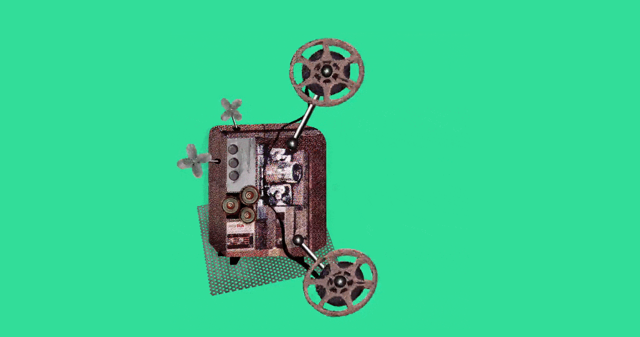

--- FILE ---
content_type: text/html
request_url: http://heresy.co/case_studies.html
body_size: 8693
content:
<!DOCTYPE html>
<!--[if lt IE 7 ]><html class="ie ie6" lang="en"> <![endif]-->
<!--[if IE 7 ]><html class="ie ie7" lang="en"> <![endif]-->
<!--[if IE 8 ]><html class="ie ie8" lang="en"> <![endif]-->
<!--[if (gte IE 9)|!(IE)]><!--><html lang="ru"> <!--<![endif]-->

<head>
	<meta charset="utf-8">
	<title>Heresy — The Virtual Digital Agency Case Studies | Headquartered in Austin, Texas</title>
	<meta name="description" content="">
	<meta http-equiv="X-UA-Compatible" content="IE=edge">
	<meta name="viewport" content="width=device-width, user-scalable=yes">
	<meta name="format-detection" content="telephone=no">
	<meta name="keywords" content="advertising, advertising agency, digital, digial agency, virtual agency, Austin, Digital Doesn't Matter, Josh Sklar, Sklar, branding, marketing, ad agency,  interactive agency, digital marketing, new media, interactive, graphic design, user experience, UX, IA, information architecture, development, site development, apps, social media, viral marketing, mobile marketing, SEO, SEM, SEO/SEM, earned media, paid media, case studies"> 
		<meta name="description" content="Heresy is one of the first virtual brand marketing/advertising agencies with talent and clients located all over the globe. We are a group of award-winning creative and technical talent who worked together for years in key senior positions at some of the largest advertising agencies in the world."/>	 <meta name="google-site-verification" content="PrwQ7LuLoWmJ5ZWGicC0pIywqf41EENTEHoEDQV_P4Q">
	<link rel="shortcut icon" href="img/favicon/favicon.png" type="image/x-icon">

	<!--<link rel="stylesheet" href="css/bootstrap.min.css">-->
	<link rel="stylesheet" href="header.css">
	<link rel="stylesheet" href="css/fonts.css">	
	<!-- Load CSS Compilled without JS -->
	<noscript><link rel="stylesheet" href="css/new_style.css"></noscript>
	<script>
  (function(i,s,o,g,r,a,m){i['GoogleAnalyticsObject']=r;i[r]=i[r]||function(){
  (i[r].q=i[r].q||[]).push(arguments)},i[r].l=1*new Date();a=s.createElement(o),
  m=s.getElementsByTagName(o)[0];a.async=1;a.src=g;m.parentNode.insertBefore(a,m)
  })(window,document,'script','https://www.google-analytics.com/analytics.js','ga');

  ga('create', 'UA-23565637-1', 'auto');
  ga('send', 'pageview');

</script>
</head>

<body>
	<div class="loader2 video_loader_wrap">
		<div class="video_loader">
			<img src="video/projector.gif" alt="Animation of Heresy projector">
		</div>
	</div>
	<div class="page-header-1" id="top">
		<div class="page-header-logo col-sm-12 col-xs-12">
			<a href="index.html"><img src="img/logo4.png" alt="Heresy logo"></a>
		</div>
		<div class="col-sm-12 col-xs-12">
			<div class="socials">
				<div class="socials-items">
					<a href="http://facebook.com/heresy.me" rel="nofollow" class="facebook" target="_blank" title="facebook"></a>
					<a href="http://twitter.com/@chiefheretic" rel="nofollow" class="twitter" target="_blank" title="twitter"></a>
					<a href="#contact" class="envelope" title="contact"></a>
				</div>
			</div>
		</div>
	</div>
	<div class="page-header-2 row">
		<div class="col-sm-12 col-xs-12">
			<a class="back-link" href="index.html#work">&#8592; Back</a>
		</div>
		<div class="col-sm-12 col-xs-12">
			<div class="page-header-2-text">CASE STUDIES</div>
		</div>
	</div>
	<div class="page-content row-eq-height">
		<div class="page-content-lt col-sm-12">
			<div class="page-lt-image">
				<a href="#1"><img src="img/portfolio_WPP.jpg" class="item-img-1 active" alt="Screenshot of WPP's Digital Acceleration Training platform" border="0"></a>
				<a href="#2"><img src="img/portfolio_DDM.jpg" class="item-img-2" alt="Screenshot of Digital Doesn't Matter iPad app" border="0"></a>
				<a href="#3"><img src="img/portfolio_REX.jpg" class="item-img-3" alt="Screenshot of The Research Exchange main page" border="0"></a>
				<a href="#4"><img src="img/portfolio_Equealth.jpg" class="item-img-4" alt="Equealth logo" border="0"></a>
				<a href="#5"><img src="img/portfolio_EasyRaise.jpg" class="item-img-5" alt="EasyRaise photo" border="0"></a>
				<a href="#6"><img src="img/portfolio_Venturem.jpg" class="item-img-6" alt="Venturem logo" border="0"></a>
				<a href="#7"><img src="img/portfolio_CGV.jpg" class="item-img-7" alt="Storyboard of a customer journey with Coca-Cola and CGV Cinemas" border="0"></a>
				<a href="#8"><img src="img/portfolio_Backwoods.jpg" class="item-img-8" alt="A page from Backwoods' style guide" border="0"></a>
				<a href="#9"><img src="img/portfolio_Chabad_Venice.jpg" class="item-img-9" alt="Main page of the Jewish Venice web site for Chabad Venice" border="0"></a>
				<a href="#10"><img src="img/portfolio_VMware.jpg" class="item-img-10" alt="Screenshot of VMware virtualization education site" border="0"></a>
			</div>
			<div class="page-lt-panel">
				<div class="page-lt-panel-left col-sm-6 col-xs-12">
					<a class="item-link-1 active" href="#" data-id="1">WPP&#146;s DAT</a>
					<a class="item-link-2" href="#" data-id="2">Digital Doesn&#146;t Matter</a>
					<a class="item-link-3" href="#" data-id="3">The Research Exchange</a>
					<a class="item-link-4" href="#" data-id="4">Equealth</a>
					<a class="item-link-5" href="#" data-id="5">EasyRaise</a>
					<a class="item-link-6" href="#" data-id="6">Venturem</a>
					<a class="item-link-7" href="#" data-id="7">CGV Cinemas</a>
					<a class="item-link-8" href="#" data-id="8">Backwoods</a>
					<a class="item-link-9" href="#" data-id="9">Chabad Venice</a>
					<a class="item-link-10" href="#" data-id="10">VMware</a>
				</div>
				<div class="portfolio-items_page col-sm-18 col-xs-12">

					<div class="portfolio-item_page portfolio-item_page-1" data-id="1">
						<a href="#">
							<img src="img/portfolio_WPP.jpg" alt="WPP's Digital Acceleration Training">
						</a>
					</div>

					<div class="portfolio-item_page portfolio-item_page-2" data-id="2">
						<a href="#">
							<img src="img/portfolio_DDM.jpg" alt="Digital Doesn't Matter iPad App">
						</a>
					</div>

					<div class="portfolio-item_page portfolio-item_page-3" data-id="3">
						<a href="#">
							<img src="img/portfolio_REX.jpg" alt="The Research Exchange">
						</a>
					</div>

					<div class="portfolio-item_page portfolio-item_page-4" data-id="4">
						<a href="#">
							<img src="img/portfolio_Equealth.jpg" alt="Equealth">
						</a>
					</div>

					<div class="portfolio-item_page portfolio-item_page-5" data-id="5">
						<a href="#">
							<img src="img/portfolio_EasyRaise.jpg" alt="EasyRaise">
						</a>
					</div>

					<div class="portfolio-item_page portfolio-item_page-6" data-id="6">
						<a href="#">
							<img src="img/portfolio_Venturem.jpg" alt="Venturem">
						</a>
					</div>

					<div class="portfolio-item_page portfolio-item_page-7" data-id="7">
						<a href="#">
							<img src="img/portfolio_CGV.jpg" alt="CGV Cinemas">
						</a>
					</div>

					<div class="portfolio-item_page portfolio-item_page-8" data-id="8">
						<a href="#">
							<img src="img/portfolio_Backwoods.jpg" alt="Backwoods">
						</a>
					</div>

					<div class="portfolio-item_page portfolio-item_page-9" data-id="9">
						<a href="#">
							<img src="img/portfolio_Chabad_Venice.jpg" alt="Chabad Venice">
						</a>
					</div>

					<div class="portfolio-item_page portfolio-item_page-10" data-id="10">
						<a href="#">
							<img src="img/portfolio_VMware.jpg" alt="VMware">
						</a>
					</div>

					<div class="portfolio-more-page">
						<div>view more</div>
					</div>
				</div>
			</div>
		</div>
		<div class="col-sm-12">
			<div class="page-desc">
				<div class="item-1 active" id="1">
					<h2>WPP&#146;s Digital Acceleration Training (DAT)</h2>
					<p>WPP needed a way to extend its live Digital Acceleration Training program by VML to the Internet to allow its ~200,000 employees &mdash; especially executives &mdash; the opportunity to learn about the ever increasingly important universe of digital and emerging media trends.</p>
					<p>Ultimately, the task centered on designing an eLearning platform and creating the curricula, lessons, and testing methods. Flash was chosen as the environment because of how it handled interactive animation and video at the time. A modular system was created that could flow together or be taken on one at a time &mdash; modules covered topics such as SEO, SEM, mobile, gaming, digital strategy, and so on. Test takers could pause the lesson whenever they wanted and come back where they left off, but once they took the tests that would appear after each part of the lesson, they could not retake them.</p>
					<p><center><img src="img/WPP1.jpg" alt="SEO Game Test"></center></p>
					<p>The lessons were presented via on‐screen animation that accompanied a voiceover, which served as the old world educator giving long‐winded and fairly boring accounts of what everything means. The voiceover would be repeatedly interrupted by an animated foil in the form of the twenty‐something millennial target audience, most desired by marketers.</p>
					<p><center><img src="img/WPP2.jpg" alt="Search Game Test"></center></p>
					<p>The foil would pull out a mobile device, laptop, tablet, MP3 player and so on to visually demonstrate what the concept meant using a metaphor presented through new media technology. The tests were all game oriented and entertaining to ensure the participants would be engaged and understand the material they just were taught.</p>
					<p><a  class="top-link" href="#top">&#8593; Top</a></p>
				</div>
				<div class="item-2" id="2">
					<h2>Digital Doesn&#146;t Matter</h2>
					<p>Sadly, more and more people seem to be eschewing reading anything that&#146;s not posted on a social media platform &mdash; and we don&#146;t just mean the current US President. So we thought it was time to reinvent &#147;the book.&#148; It is the 21st century, after all, and although we do love curling up with a physical tome, we recognized the limitations of the printed page and thought a tablet app might do wonders for the experience. Although we came across some beautiful app interpretations of magazines, everything related to books were nothing more than glorified PDF readers or, at best, Kindle knockoffs.</p>
					<p><center><img src="img/DDM3.jpg" alt="Book chapter with embedded image and video"></center></p>
					<p>We wanted to make reading as pleasurable, flexible, customizable, interactive, and generally useful as possible and we decided to start with our own book,<a class="top-link" href="https://www.amazon.com/Digital-Doesnt-Matter-advertising-heresies/dp/0692226850" target="_blank">&#147;Digital Doesn&#146;t Matter (and other advertising heresies).&#148;</a>In it, we interviewed over 130 advertising experts from around the world based on their particular respective disciplines, which allows readers to filter out the roles they&#146; not particularly interested in and only see what is relevant to them. They can also rearrange the chapters in any order that suits, go to an area that has the most interesting quotes from the interviews and another that has detailed profiles and contact info for everyone we spoke to (along with their interview quotes), which is also accessible by touching their names throughout the book.</p>
					<p><center><img src="img/DDM2.jpg" alt="App help screen"></center></p>
					<p>Within the chapters, we have numerous options: embedded photos that spin around and deliver detailed information when touched,  sidebar info related to sections sliding out to receive comments, interactive footnotes, and playable / expandable videos, all to supplement the main content. Readers can even annotate any bit of the text for themselves and anyone else reading the book on their own iPads while having threaded comment discussions at the end of each chapter. Pressing and holding on a word brings up a definition or allows a reader to see all references in the book to that word or name and quickly jump to it. One can &#147;favorite&#148; pages and use these bookmarks to access them later at a touch and even &#147;thumb&#148; through the entirety of the book, seeing the chapter and section titles as they do along with a heat map that appears as they close in on a page they have favorited. If they just want a pure reading experience, all of the visible features can be toggled off and disappear with a simple touch of the header.</p>
					<p><center><img src="img/DDM1.jpg" alt="Book chapter showing features after touching and holding on a word or phrase"></center></p>
					<p>If someone is interested in reading a full interview because they like a passage or would like to see the full source material, they can &#147;dive&#148; down under the book and open it up, then come back to where they left off. Best of all, we are able to update the content and push it out to anyone that has already installed the app so it will never be out of date. All of this and more packaged up in a friendly, beautiful, and intuitive user experience that should make sitting in front of a fire with an iPad even more satisfying than the books of yore.
					<p><a  class="top-link" href="#top">&#8593; Top</a></p>
				</div>
				<div class="item-3" id="3">
					<h2>The Research Exchange (REX)</h2>
					<p>Investors in startups have a couple of problems: 1) They have no idea if some other group is already working to solve the same problem (and maybe doing it better) and 2) they don&#146;t usually have much insight into the personalities of the team in which they are putting their money. The Research Exchange (aka REX) solves those key problems by bringing together all of the disparate data from R&D groups at universities and major corporations into a standardized format and providing a social network environment where the potential investors can observe the individual members of the teams and how they get along.</p>
					<p><center><img src="img/REX1.jpg" alt="REX visual search page"></center></p>
					<p>Heresy was involved with REX from the time this idea was merely sketched out into some diagrams. We designed the look and feel, streamlined the logo, envisioned the platform, the user experience, and built it out into a scalable system, bringing to life the visual search that allow investors to use a number of tools to find intriguing technologies that they may wish to help bring to life with funding. The search not only shows them how many active projects are underway, but uses color coded bubbles to alert them to related areas that they may not have even knew existed.</p>
					<p><center><img src="img/REX2.jpg" alt="REX user profile page"></center></p>
					<p> In addition to the sophisticated search mechanism, the unified format for all of the researcher data that for the first time makes it simple for investors to compare projects, and the robust social network environment similar to a system like Facebook that we built from scratch, Heresy created illustrations and  crafted a video commercial using rotoscope to convey the company&#146;s brand personality and benefits to potential users of the system.</p>
					<p><center><a href="https://www.youtube.com/watch?v=rIx5KYEYGS8" target="_blank" border="0"><img src="img/REX4.jpg" alt="REX animated rotoscope marketing video"></a></center></p>
					<p><center><img src="img/REX3.jpg" alt="REX custom illustration of collaborative microscope"></center></p>
					<p><a  class="top-link" href="#top">&#8593; Top</a></p>
				</div>
				<div class="item-4" id="4">
					<h2>Equealth</h2>
					<p>As most of us are well aware, doctors get into the business of medicine to help people (and so their mothers can boast to their friends), which is fortunate since most with private practices are barely able to break even and with many operating in the red, so to speak. This is largely due to the way insurance companies now pay out claims, the overwhelming overhead that is required along with the skyrocketing cost of getting a medical degree and continuing education requirements. Equealth&#146;s mission is to help medical practices become more profitable while best serving what is most important to physicians: their patients. In fact, we came up with the name and corporate identity to communicate that Equealth equips patients with better health and doctors with more wealth.</p>
					<p><center><img src="img/Equealth1.jpg" alt="Equealth web site landing page"></center></p>
					<p></p>
					<p><center><img src="img/Equealth2.jpg" alt="Equealth Keynote screen"></center></p>
					<p></p>
					<p><center><img src="img/Equealth3.jpg" alt="Equealth Postcard"></center></p>
					<p><a  class="top-link" href="#top">&#8593; Top</a></p>
				</div>
				<div class="item-5" id="5">
					<h2>EasyRaise</h2>
					<p>There are a lot of crowdfunding sites out there and most of them are fairly similar in their offerings. EasyRaise, however, was created to fill a void for nonprofits that found the options difficult for their generally small, non-technical staffs to manage; do not provide reporting that is useful for their management and supporters; and rely upon hitting up their own social networks over and over in order to gain any traction toward their goals.</p>
					<p><center><img src="img/EasyRaise1.jpg" alt="Browsing campaigns on the EasyRaise platform"></center></p>
					<p>EasyRaise helps the charities with all of that by living up to the name Heresy gave it by being exceptionally simple to set up, providing hand holding support for those that don&#146;t have the inclination to give it a shot on their own, providing detailed reporting on every facet of the people donating and what has enticed them to support the cause, giving 100% of the funds to the charity (if someone gives $50, the campaign receives $50), and providing a feature called &#147;The Hero&#146;s Challenge&#148; that activates a participant&#146;s own social network to amplify the call to arms. The reporting system logs the people who have taken it and how much they have raised so the administrator can reach out to them for help with future campaigns.</p>
					<p><center><img src="img/EasyRaise4.jpg" alt="Equealth campaign page example"></center></p>
					<p>A charity that is too small to afford or maintain their own web site can even create an EasyRaise landing page with their own branding that allows them to state their mission and collect funds perennially without a timeframe or goal amount (and has The Hero&#146;s Challenge available, too), and to create as many campaigns as they wish, with those that have expired archived for historical reference. Heresy created the brand platform, the name, the strategy, the design, the site, the marketing material, the pitch decks for each charity, and supported the launch events and PR activities that resulted in hundreds of TV and print news outlets picking up the story.</p>
					<p><center><img src="img/EasyRaise5.jpg" alt="Equealth campaign dashboard"></center></p>
					<p><a  class="top-link" href="#top">&#8593; Top</a></p>
				</div>
				<div class="item-6" id="6">
					<h2>Venturem</h2>
					<p></p>
					<p><center><img src="img/Venturem1.jpg" alt="Venturem brand wheel"></center></p>
					<p></p>
					<p><center><img src="img/Venturem2.jpg" alt="Venturem brand traits"></center></p>
					<p></p>
					<p><center><img src="img/Venturem3.jpg" alt="Venturem tag line"></center></p>
					<p><a  class="top-link" href="#top">&#8593; Top</a></p>
				</div>
				<div class="item-7" id="7">
					<h2>CGV Cinemas</h2>
					<p></p>
					<p><center><img src="img/CGV1.jpg" width="50%" alt="Firetag mobile landing page"></center></p>
					<p></p>
					<p><center><img src="img/CGV2.jpg" width="50%" alt="Firetag activity page"></center></p>
					<p></p>
					<p><center><img src="img/CGV3.jpg" width="50%" alt="Firetag buy movie ticket and watch trailer page"></center></p>
					<p><a  class="top-link" href="#top">&#8593; Top</a></p>
				</div>
				<div class="item-8" id="8">
					<h2>Backwoods</h2>
					<p></p>
					<p><center><img src="img/Backwoods1.jpg" alt="Backwoods event posters"></center></p>
					<p></p>
					<p><center><img src="img/Backwoods2.jpg" alt="Backwoods catalog covers"></center></p>
					<p></p>
					<p><center><img src="img/Backwoods3.jpg" alt="Backwoods retail shop and logo"></center></p>
					<p><a  class="top-link" href="#top">&#8593; Top</a></p>
				</div>
				<div class="item-9" id="9">
					<h2>Chabad Venice</h2>
					<p></p>
					<p><center><img src="img/Chabad1.jpg" alt="Chabad Venice history page on site"></center></p>
					<p></p>
					<p><center><img src="img/Chabad2.jpg" alt="Chabad Bahamas main page with about us visible"></center></p>
					<p></p>
					<p><a  class="top-link" href="#top">&#8593; Top</a></p>
				</div>
				<div class="item-10" id="10">
					<h2>VMware</h2>
					<p>VMware was looking for a simple solution to a complex problem from us in our then agency, WPP&#146;s BLUE. It was introducing its brand to the multi‐cultural Asia Pacific market and needed to somehow explain the complex subject of virtualization, its primary offering, to IT managers and business decision makers. Those audiences knew very little about the technology, let alone the tremendous competitive advantages VMware has over its competitors. Oh yeah, and it all had to make sense in multiple languages.</p>
					<p><center><img src="img/VMware1.jpg" alt="VMware site main page"></center></p>
					<p>Sleeves were rolled up and a series of animations were written that educated the audiences in an illustrative manner as to exactly what virtualization is and what it enables in terms of bottom line business needs. They were then translated into local languages (e.g., Japanese, Korean, Chinese, English) and concepts. And finally, supported with interactive banner advertising that would lead prospects to a microsite where they may view the lessons to understand the benefits of virtualization, learn about the company and its capabilities, and find out more about custom solutions.</p>
					<p><center><img src="img/VMware2.jpg" alt="VMware disaster recovery animation"></center></p>
					<p>Through help from the site, business and IT professionals who once only had a vague awareness of the benefits of virtualization, became educated to how virtualization could help with many of their critical areas and how specifically VMware solutions could help their business.</p>
					<p><center><img src="img/VMware3.jpg" alt="VMware interactive banner ad"></center></p>
					<p><a  class="top-link" href="#top">&#8593; Top</a></p>
				</div>
			</div>
		</div>
	</div>

	<footer id="contact">
		<div class="row">
			<div class="footer-logo col-sm-3 col-sm-offset-1">
				<a href="/heresy"><img src="img/logo2.png" alt="Heresy logo"></a>
			</div>
			<div class="col-sm-13">
				<form method="post">
					<div class="col-sm-12">
						<div class="form-itm">
							<label for="name">name:</label><input id="name" required type="text" placeholder="name" name="Name">
						</div>
						<div class="form-itm">
							<label for="email">email:</label><input id="email" required type="email" placeholder="email" name="Email">
						</div>
						<div class="form-itm">
							<label for="phone">phone:</label><input id="phone" type="tel" placeholder="phone" name="Phone">
						</div>
						<div class="form-itm">
							<label for="subject">subject:</label><input id="subject" required type="text" placeholder="subject" name="Subject">
						</div>
					</div>
					<div class="form-subject col-sm-12">
						<label for="message">message:</label><textarea id="message" rows="9" required placeholder="message" name="Message"></textarea>
						<button class="form-button"></button>
					</div>
				</form>
			</div>
			<div class="contacts col-sm-6">
				<div class="phone-number-footer">+1 512.415.1698</div>
				<div class="email-addres"><a href="mailto:contact@heresy.co">contact@heresy.co</a></div>
				<div class="copyring">© 2025 Heresy, LLC</div>
			</div>
		</div>
	</footer>

	<div class="hidden"></div>

	<!--[if lt IE 9]>
	<script src="libs/html5shiv/es5-shim.min.js"></script>
	<script src="libs/html5shiv/html5shiv.min.js"></script>
	<script src="libs/html5shiv/html5shiv-printshiv.min.js"></script>
	<script src="libs/respond/respond.min.js"></script>
	<![endif]-->

	<!-- Load CSS (remove/comment after release) -->
	<script>
	//Load Libs CSS
	var ms=document.createElement("link");ms.rel="stylesheet";
	ms.href="libs/bootstrap/css/bootstrap.min.css";document.getElementsByTagName("head")[0].appendChild(ms);

	var ms=document.createElement("link");ms.rel="stylesheet";
	ms.href="css/vegas.min.css";document.getElementsByTagName("head")[0].appendChild(ms);
	
	var ms=document.createElement("link");ms.rel="stylesheet";
	ms.href="css/new_style.css";document.getElementsByTagName("head")[0].appendChild(ms);
	
	//var ms=document.createElement("link");ms.rel="stylesheet";
	//ms.href="css/compiled.min.css";document.getElementsByTagName("head")[0].appendChild(ms);
</script>

<script type="text/javascript">
  setTimeout(function() {
    $(".video_loader").fadeOut();
    $(".loader2").delay(10).fadeOut("slow");
  }, 2000);
</script>


<!-- Load Scripts -->
<script>var scr = {"scripts":[
	{"src" : "libs/jquery/jquery-1.11.2.min.js", "async" : false},
	{"src" : "libs/waypoints/waypoints.min.js", "async" : false},
	{"src" : "libs/animate/animate-css.js", "async" : false},
	{"src" : "js/vegas.min.js", "async" : false},
	{"src" : "js/jquery.mousewheel-3.0.6.pack.js", "async" : false},
	{"src" : "libs/bootstrap/js/bootstrap.min.js", "async" : false},
	{"src" : "libs/plugins-scroll/plugins-scroll.js", "async" : false},
	{"src" : "js/common.js", "async" : false}
	]};!function(t,n,r){"use strict";var c=function(t){if("[object Array]"!==Object.prototype.toString.call(t))return!1;for(var r=0;r<t.length;r++){var c=n.createElement("script"),e=t[r];c.src=e.src,c.async=e.async,n.body.appendChild(c)}return!0};t.addEventListener?t.addEventListener("load",function(){c(r.scripts);},!1):t.attachEvent?t.attachEvent("onload",function(){c(r.scripts)}):t.onload=function(){c(r.scripts)}}(window,document,scr);
</script>

</body>
</html>

--- FILE ---
content_type: text/css
request_url: http://heresy.co/header.css
body_size: 1622
content:
.loader {
	background: none repeat scroll 0 0 #fff;
	bottom: 0;
	height: 100%;
	left: 0;
	position: fixed;
	right: 0;
	top: 0;
	width: 100%;
	z-index: 9999
}

.loader2 {
	background: none repeat scroll 0 0 #fff;
	bottom: 0;
	height: 100%;
	left: 0;
	position: fixed;
	right: 0;
	top: 0;
	width: 100%;
	z-index: 9999
}

.loader .loader_inner {
	/*background-image: url(img/logo.png);*/
	background-repeat: no-repeat;
	background-position: center center;
	background-color: #fff;
	height: 22px;
	width: 100%;
	margin-top: -30px;
	left: 0%;
	top: 50%;
	position: absolute
}

.loader .pre_loader_inner {
	background-image: url(img/preloader.gif);
	background-repeat: no-repeat;
	background-position: center center;
	background-color: #fff;
	height: 64px;
	width: 100%;
	margin-top: -120px;
	left: 0%;
	top: 50%;
	position: absolute
}
.loader2 .pre_loader_inner {
	background-image: url(img/preloader.gif);
	background-repeat: no-repeat;
	background-position: center center;
	background-color: #fff;
	height: 64px;
	width: 100%;
	margin-top: -120px;
	left: 0%;
	top: 50%;
	position: absolute
}
.video_loader_wrap {
  background-color: #32dd99;
}
.video_loader {
    left: 50%;
    top: 50%;
    position: absolute;
    -webkit-transform: translateX(-50%) translateY(-50%);
    -ms-transform: translateX(-50%) translateY(-50%);
    transform: translateX(-50%) translateY(-50%);
}
@media only screen and (max-width: 600px) {
	.video_loader {
    left: 0%;
    top: 50%;
    -webkit-transform: translateY(-50%);
    -ms-transform: translateY(-50%);
    transform: translateY(-50%);
	}
	.video_loader img {
		max-width: 100%;
	}
}

body {
	font-size: 16px !important;
	min-width: 320px;
	position: relative;
	line-height: 1.4 !important;
	overflow-x: hidden;
	font-family: "OpenSansRegular" !important;
}
.hidden {
	display: none
}
body a {
	color: #3f62e0;
	text-decoration: none
}
body a:hover,
body a:focus {
	color: #fff;
	text-decoration: none;
	outline: none
}
body :focus {
	outline: none
}
.main_head {
	/*background: url(img/portland.jpg) no-repeat;*/
	background-size: cover;
	background-position: center top
}
.vegas-overlay {
    opacity: 1 !important;
    background-size: cover !important;
}
.logo_container {
	margin-top: 35px;
	padding: 0 5px;
	display: block;
	font-size: 24px
}
.logo_container a {
	font-weight: 700;
	color: #38aaef
}
.logo_container a:hover {
	color: #38aaef
}
.logo_container img {
  max-width: 100%;
}
@media only screen and (max-width: 768px) {
	.logo_container {
    margin-top: 40px;
	}
	.logo_container img {
		max-width: 100%;
    width: 70px;
	}
}

.header-center {
	text-align: center;
	margin: 0px;
	padding: 0px 20px 60px;
	color: #fff;
	position: absolute;
	top: 50%;
	-webkit-transform: translateY(-50%);
	-ms-transform: translateY(-50%);
	transform: translateY(-50%);
	vertical-align: middle;
	float: left;
	display: block;
	width: 100%;
}
.header-center h1 {
	font-size: 80px;
	font-family: "Rubik-Medium";
	font-weight: 300;
	line-height: 80px;
	display: inline-block;
	text-shadow: 2px 2px 3px rgba(0,0,0,.5);
}
@media only screen and (max-width: 768px) {
    .header-center h1 {
      font-size: 44px;
    	line-height: 48px;
    }
    .header-center {
        padding: 70px 20px 50px
    }
}

/*  Header Menu */
.top_mnu
{
	position:fixed;
  width: 27%;
  height: auto;
  padding: 50px 0px 20px;
	z-index:50;
	right:0;
	top:0;
	display:none
}

.toggle_mnu {
	position: fixed;
	right: 40px;
}
.toggle_mnu.no-click {
  pointer-events: none;
}
.top_mnu ul,.top_mnu li
{
	list-style-type:none;
	padding:0;
	margin:0
}
.top_mnu ul
{
	margin-top:40px;
	text-align:center;
	-webkit-animation-duration:.01s;
	animation-duration:.01s
}
.top_mnu ul li:nth-child(1) a
{
	-webkit-animation-delay:0;
	animation-delay:0
}
.top_mnu ul li:nth-child(2) a
{
	-webkit-animation-delay:.1s;
	animation-delay:.1s
}
.top_mnu ul li:nth-child(3) a
{
	-webkit-animation-delay:.2s;
	animation-delay:.2s
}
.top_mnu ul li:nth-child(4) a
{
	-webkit-animation-delay:.3s;
	animation-delay:.3s
}
.top_mnu ul a
{
	color:#fff;
	display:block;
	text-transform:uppercase;
	font-size:40px;
	color: #7b1501;
	font-family: "Rubik-Regular";
	position:relative;
	height:70px;
	outline:none
}
.top_mnu ul a span
{
	display:block;
	position:relative;
	top:-65px;
	left:0;
	height:100%;
	-webkit-transition:all .5s ease;
	transition:all .5s ease
}
.top_mnu ul a span:hover
{
	background-color:rgba(255,255,255,0.08)
}
	svg
{
	height:60px;
	width:60px;
	z-index:1;
	position:relative
}
.toggle_mnu
{
	/*width:60px;*/
	height:60px;
	position:absolute;
	z-index:100;
	border:none;
	right:40px;
	top:10px;
	margin-top: 10px;
	padding: 0px 0px 0px 40px;
	background-color:rgba(171,153,153,0)
}
.toggle_mnu:focus {
    outline: none;
}
.toggle_mnu span
{
	display:block
}
.toggle_mnu
{
	/*width:60px;*/
	height:60px;
	position:absolute;
	z-index:100;
	border:none;
	right:40px;
	top:10px;
	margin-top: 10px;
	padding: 0px 0px 0px 40px;
	background-color:rgba(171,153,153,0)
}
.toggle_mnu:focus {
    outline: none;
}
.toggle_mnu span
{
	display:block
}
.toggle_mnu_text {
	color:#791300;
	font-size: 17px;
	font-family: "Rubik-Medium";
}
.sandwich
{
	width:28px;
	height:28px;
	position:absolute;
	top:8px;
	bottom:0;
	left:0;
	right:0;
	margin:auto 0;
	z-index:200
}
.sw-topper
{
	position:relative;
	top:0;
	width:28px;
	height:3px;
	background:#791300;
	border:none;
	border-radius:4px 4px 4px 4px;
	-webkit-transition:-webkit-transform 0.5s,top .2s;
	transition:transform 0.5s,top .2s;
	display:block
}
	svg path
{
	fill:#e0e0e0
}
.sw-bottom
{
	position:relative;
	width:28px;
	height:3px;
	top:6.6px;
	background:#791300;
	border:none;
	border-radius:4px 4px 4px 4px;
	-webkit-transition:-webkit-transform 0.5s,top .2s;
	transition:transform 0.5s,top .2s;
	-webkit-transition-delay:0.2s,0;
	transition-delay:0.2s,0;
}
.sw-footer
{
	position:relative;
	width:28px;
	height:3px;
	top:13.5px;
	background:#791300;
	border:none;
	border-radius:4px 4px 4px 4px;
	-webkit-transition:all .5s;
	transition:all .5s;
	-webkit-transition-delay:.1s;
	transition-delay:.1s;
}
.sandwich.active .sw-topper
{
	top:9px;
	-webkit-transform:rotate(-45deg);
	-ms-transform:rotate(-45deg);
	transform:rotate(-45deg);
}
.sandwich.active .sw-bottom
{
	top:6px;
	-webkit-transform:rotate(45deg);
	-ms-transform:rotate(45deg);
	transform:rotate(45deg);
}
.sandwich.active .sw-footer
{
	opacity:0;
	top:0;
	-webkit-transform:rotate(180deg);
	-ms-transform:rotate(180deg);
	transform:rotate(180deg)
}
.sandwich.active .sw-topper
{
	top:9px;
	-webkit-transform:rotate(-45deg);
	-ms-transform:rotate(-45deg);
	transform:rotate(-45deg);
}
.sandwich.active .sw-bottom
{
	top:6px;
	-webkit-transform:rotate(45deg);
	-ms-transform:rotate(45deg);
	transform:rotate(45deg);
}
.sandwich.active .sw-footer
{
	opacity:0;
	top:0;
	-webkit-transform:rotate(180deg);
	-ms-transform:rotate(180deg);
	transform:rotate(180deg)
}
/* Eng buter */

--- FILE ---
content_type: text/css
request_url: http://heresy.co/css/fonts.css
body_size: 239
content:
@font-face {
    font-family: "OpenSansRegular";
    src: url("../fonts/OpenSansRegular/OpenSansRegular.eot");
    src: url("../fonts/OpenSansRegular/OpenSansRegular.eot?#iefix")format("embedded-opentype"),
    url("../fonts/OpenSansRegular/OpenSansRegular.woff") format("woff"),
    url("../fonts/OpenSansRegular/OpenSansRegular.ttf") format("truetype");
    font-style: normal;
    font-weight: normal;
}
@font-face {
    font-family: "Rubik-Medium";
    src: url("../fonts/Rubik-Medium/Rubik-Medium.eot");
    src: url("../fonts/Rubik-Medium/Rubik-Medium.eot?#iefix")format("embedded-opentype"),
    url("../fonts/Rubik-Medium/Rubik-Medium.woff") format("woff"),
    url("../fonts/Rubik-Medium/Rubik-Medium.ttf") format("truetype");
    font-style: normal;
    font-weight: normal;
}
@font-face {
    font-family: "Rubik-Regular";
    src: url("../fonts/Rubik-Regular/Rubik-Regular.eot");
    src: url("../fonts/Rubik-Regular/Rubik-Regular.eot?#iefix")format("embedded-opentype"),
    url("../fonts/Rubik-Regular/Rubik-Regular.woff") format("woff"),
    url("../fonts/Rubik-Regular/Rubik-Regular.ttf") format("truetype");
    font-style: normal;
    font-weight: normal;
}

--- FILE ---
content_type: text/css
request_url: http://heresy.co/css/new_style.css
body_size: 4324
content:
::-webkit-input-placeholder{color:#fff;opacity:1}
:-moz-placeholder{color:#fff;opacity:1}
::-moz-placeholder{color:#fff;opacity:1}
:-ms-input-placeholder{color:#fff;opacity:1}

h2 {
    font-family: "Rubik-Medium";
    font-weight: 300;
    margin-top: 20px;
    margin-bottom: 20px;
}
h3 {
    font-family: "Rubik-Medium";
    font-weight: 300;
}
.video-block img {
    position: relative;
    top: 8px;
    max-width: 100%;
}
.video-block {
    overflow: hidden;
}
.row{
    max-width: 100%;
    margin: 0!important;
}
.section1 {
    padding: 15px 0px;
    background-color: rgb(52, 51, 52);
}
.section1 h2 {
    color: #fff;
    font-size: 65px;
    line-height: 65px;
    text-align: center;
    padding-top: 200px;
}
.section1 h3 {
    color: #fff;
    font-size: 58px;
    line-height: 58px;
    text-align: center;
}
.menu-cards {
    position: absolute;
    width: 100%;
    height: 100%;
    top:0px;
    left: 0px;
}
.menu-card {
    width: 50%;
    float: left;
    position: relative;
    height: 33.33%
}
.menu-card:nth-of-type(1) .menu-card__back {
    background-image: url(../img/f-texture1.jpg);
    background-size: 100%;
    background-position: center;
    border-right: 1px solid #222;
    border-bottom: 1px solid #222;
}
.menu-card:nth-of-type(2) .menu-card__back {
    background-image: url(../img/f-texture2.jpg);
    background-size: 100%;
    background-position: center;
    border-bottom: 1px solid #222;
}

.menu-card:nth-of-type(3) .menu-card__back {
    background-image: url(../img/f-texture3.jpg);
    background-size: 100%;
    background-position: center;
    border-right: 1px solid #222;
    border-bottom: 1px solid #222;
}

.menu-card:nth-of-type(4) .menu-card__back {
    background-image: url(../img/f-texture4.jpg);
    background-size: 100%;
    background-position: center;
    border-bottom: 1px solid #222;
}

.menu-card:nth-of-type(5) .menu-card__back {
    background-image: url(../img/f-texture5.jpg);
    background-size: 100%;
    background-position: center;
    border-right: 1px solid #222;
}

.menu-card:nth-of-type(6) .menu-card__back {
    background-image: url(../img/f-texture6.jpg);
    background-size: 100%;
    background-position: center;
}

/* card fronts and backs */
.menu-card__front,
.menu-card__back {
  position: absolute;
  top: 0;
  left: 0;
  width: 100%;
  height: 100%;
}
.menu-card__front,
.menu-card__back {
  -webkit-backface-visibility: hidden;
          backface-visibility: hidden;
  -webkit-transition: -webkit-transform 0.3s;
          transition: transform 0.3s;
}

.menu-card__back {
  -webkit-transform: rotateY(-180deg);
          transform: rotateY(-180deg);
}
/* click effect */
.menu-card.effect__click.flipped .menu-card__front {
  -webkit-transform: rotateY(-180deg);
          transform: rotateY(-180deg);
}

.menu-card.effect__click.flipped .menu-card__back {
  -webkit-transform: rotateY(0);
          transform: rotateY(0);
}
.socials {
    position: relative;
    text-align: center;
    padding: 20px 0px;
}
.socials-items {
    display: inline-block;
    border: 1px solid #333;
}
.socials a {
    width: 60px;
    height: 60px;
    display: block;
    float: left;
    background-color: #000;
    border-right: 1px solid #fff;
}
.socials a:last-child {
    border-right: none;
}
.socials a.facebook {
    background-image: url(../img/logo_facebook.gif);
    background-size: cover;
    background-position: center;
}
.socials a.twitter {
    background-image: url(../img/logo_twitter.gif);
    background-size: cover;
    background-position: center;
}
.socials a.envelope {
    background-image: url(../img/logo_menu.gif);
    background-size: cover;
    background-position: center;
}
.menu-logo {
    position: relative;
    text-align: center;
    padding: 20px 0px;
}

/* Sections */

.section2 {
    border-top: 10px solid #fff;
}
.section2 .portfolio-item {
    padding: 0px;
    cursor: pointer;
    border: 1px solid #fff;
}
.section2 .portfolio-item img {
    max-width: 100%;
    position: absolute;
    width: 100%;
    height: 100%;
    top: 0px;
    left: 0px;
}
/* card fronts and backs */
.portfolio-item {
  -webkit-perspective: 1000;
  -moz-perspective: 1000;
  -o-perspective: 1000;
  perspective: 1000;
}
.card {
    -webkit-transition: 0.9s;
    -webkit-transform-style: preserve-3d;
    -moz-transition: 0.9s;
    -moz-transform-style: preserve-3d;
    -o-transition: 0.9s;
    -o-transform-style: preserve-3d;
    transition: 0.9s;
    transform-style: preserve-3d;
    position: relative;
}
.card__front,
.card__back {
    overflow: hidden;
    -webkit-backface-visibility: hidden;
    -moz-backface-visibility: hidden;
    -o-backface-visibility: hidden;
    backface-visibility: hidden;
    position: absolute;
    top: 0;
    left: 0;
    width: 100%;
    height: 100%;
}

.card__front{
    z-index: 0;
}

.card__back {
    text-align: center;
    background: #7a1502;
    -webkit-transform: rotateY(180deg);
    -moz-transform: rotateY(180deg);
    -o-transform: rotateY(180deg);
    transform: rotateY(180deg);
    z-index: 1;
}

/* click effect */
.card.flipped {
    -webkit-transform: rotateY(180deg);
    -moz-transform: rotateY(180deg);
    -o-transform: rotateY(180deg);
    transform: rotateY(180deg);
}
.card__text {
    color:#FFF;
    font-size: 32px;
    text-align: center;
    padding-top: 50px;
}
.card__summary {
    color:#FFF;
    font-size: 18px;
    text-align: center;
    padding-top: 50px;
}
.link-page {
    display: inline-block;
    padding: 5px 20px;
    margin-top: 30px;
    color: #FFF;
    font-size: 18px;
    border: 1px dotted #FFF;
    border-radius: 5px;
}
.link-page:hover {
    color: #f5c875;
}
.link-inline {
    color: #FFF;
}
.link-inline:hover {
    color: #e33414;
}
.section2 .portfolio-bottom {
    background-image: url(../img/portfolio_texture.jpg);
    background-size: cover;
    background-position: center;
    position: relative;
}
.portfolio-logos div {
    padding: 15px 30px;
    display: inline-block;
    text-align: center;
}
.portfolio-logos img {
    -webkit-filter: grayscale(100%);
    filter: grayscale(100%);
    max-width: 100%;
}
.c-logo-1 {
    width: 43%
}
.c-logo-2 {
    width: 35%
}
.c-logo-3 {
    width: 20%
}
.c-logo-4 {
    width: 41%
}
.c-logo-5 {
    width: 29%;
}
.c-logo-6 {
    width: 26%;
}
@media only screen and (min-width: 1200px) {
    .portfolio-logos:first-child div {
        padding: 22px 30px;
    }
}
.portfolio-more {
    text-align: center;
    padding: 33px 0px;
}
.card__back__content {
    height: 100%;
    max-width: 100%;
    position: absolute;
    width: 100%;
    height: 100%;
    top: 0px;
    left: 0px;
}
.portfolio-more div {
    display: inline-block;
    padding: 15px;
    color:#fff;
    font-size: 26px;
    border: 1px dotted #cdcdcd;
    border-radius: 5px;
    cursor: pointer;
}
.hidden-img {
    z-index: 1;
    animation-name: slidedown;
    -webkit-animation-name: slidedown;  

    animation-duration: 1s; 
    -webkit-animation-duration: 1s;

    animation-timing-function: ease;    
    -webkit-animation-timing-function: ease;
    transform: translateY(100%);
}
.hidden-content {
    z-index: 1;
    animation-name: slidedown;
    -webkit-animation-name: slidedown;  

    animation-duration: 1s; 
    -webkit-animation-duration: 1s;

    animation-timing-function: ease;    
    -webkit-animation-timing-function: ease;
    transform: translateY(100%);
}
@keyframes slidedown {
    0% {
        transform: translateY(0%);
    }
    100% {
        transform: translateY(100%);
    }       
}

@-webkit-keyframes slidedown {
    0% {
        transform: translateY(0%);
    }
    100% {
        transform: translateY(100%);
    }  
}

.section3 h2 {
    font-family: "Rubik-Regular";
    color: #fff;
    font-size: 96px;
    line-height: 125px;
    width: 100%;
    text-align: center;
    background-color: #00a8a8;
}
.section3 {
    background-color: rgb(1, 152, 155);
    padding: 65px 0px;
    border-top: 10px solid #fff;
}
.section3 p {
    color: #fff;
    font-size: 31px;
    margin: 0 0 40px;
}
.section3 p span {
    font-size: 35px;
}
.section4 {
    position: relative;
    background-color: rgb(51, 51, 51);
    padding: 20px 0px;
    border-top: 10px solid #fff;
}
.section4 h2 {
    font-family: "Rubik-Regular";
    color: #fff;
    font-size: 91px;
    line-height: 120px;
    width: 100%;
    text-align: center;
}
.section4 h4 {
    color: #f5c875;
    font-size: 26px;
}
.section4 p {
    color: #fff;
    font-size: 26px;
    margin: 0 0 40px;
}
.section4 .video-block {
    display: inline-block;
    position: absolute;
    left: 50%;
    top: 130px;
    -webkit-transform: translateX(-50%);
    -ms-transform: translateX(-50%);
    transform: translateX(-50%);
}
.wrapping-text-left {
    float: right;
    clear: right;
    height: 35px;
}
.a-text-right {
    text-align: right;
}
.wrapping-text-left:nth-of-type(1) {
    width: 0;
    margin-top: 5px;
}
.wrapping-text-left:nth-of-type(2) {
    width: 200px;
}
.wrapping-text-left:nth-of-type(3) {
    width: 230px;
}
.wrapping-text-left:nth-of-type(4) {
    width: 250px;
}
.wrapping-text-left:nth-of-type(5) {
    width: 240px;
}
.wrapping-text-left:nth-of-type(6) {
    width: 240px;
}
.wrapping-text-left:nth-of-type(7) {
    width: 200px;
}
.wrapping-text-left:nth-of-type(8) {
    width: 160px;
}
.wrapping-text-left:nth-of-type(9) {
    margin-top: 5px;
    width: 120px;
}
.wrapping-text-left:nth-of-type(10) {
    width: 100px;
}
.wrapping-text-left:nth-of-type(11) {
    width: 100px;
}
.wrapping-text-left:nth-of-type(12) {
    width: 120px;
}
.wrapping-text-left:nth-of-type(13) {
    width: 120px;
}
.wrapping-text-left:nth-of-type(14) {
    width: 120px;
}
.wrapping-text-left:nth-of-type(15) {
    width: 120px;
}
.wrapping-text-left:nth-of-type(16) {
    width: 120px;
}
.wrapping-text-left:nth-of-type(17) {
    width: 120px;
}
.wrapping-text-left:nth-of-type(18) {
    width: 120px;
}
.wrapping-text-right {
    float: left;
    clear: left;
    height: 35px;
}
.wrapping-text-right:nth-of-type(1) {
    width: 42px;
    margin-top: 5px;
}
.wrapping-text-right:nth-of-type(2) {
    width: 240px;
}
.wrapping-text-right:nth-of-type(3) {
    width: 270px;
}
.wrapping-text-right:nth-of-type(4) {
    width: 280px;
}
.wrapping-text-right:nth-of-type(5) {
    width: 280px;
}
.wrapping-text-right:nth-of-type(6) {
    width: 260px;
}
.wrapping-text-right:nth-of-type(7) {
    width: 250px;
}
.wrapping-text-right:nth-of-type(8) {
    width: 200px;
}
.wrapping-text-right:nth-of-type(9) {
    width: 200px;
}
.wrapping-text-right:nth-of-type(10) {
    width: 200px;
}
.wrapping-text-right:nth-of-type(11) {
    width: 220px;
}
.wrapping-text-right:nth-of-type(12) {
    width: 240px;
}
.wrapping-text-right:nth-of-type(13) {
    width: 260px;
}
.wrapping-text-right:nth-of-type(14) {
    width: 260px;
}
.wrapping-text-right:nth-of-type(15) {
    width: 240px;
}
.wrapping-text-right:nth-of-type(16) {
    width: 220px;
}
.wrapping-text-right:nth-of-type(17) {
    width: 160px;
}
.wrapping-text-right:nth-of-type(18) {
    width: 120px;
}
.section4-left {
    z-index: 1;
}
.section4 .LI-profinder-badge-body {
    min-height: auto !important;
}
.section4 .LI-badge-container.profinder-best-of.dark {
    display: inline-block !important;
}

/* page style */

.page-header-1 {
    background-color: #fff;
    display: inline-block;
    width: 100%;
}
.page-header-2 {
    background-color: #000;
    padding: 15px;
}
.home-link {
    color: #fff;
    padding: 0px 15px;
}
.back-link {
    color: #FFF;
    padding: 0px 15px;
}
.back-link:hover {
    color: #f5c875;
}
.top-link {
    color: #791400;
    padding: 0px 15px;
}
.top-link:hover {
    color: #000;
}
.page-header-2-text {
    color: #fff;
    padding: 0px 30px;
}
.page-content img {
    max-width: 100%
}
.page-header-logo {
    padding: 10px 30px;
}
.page-desc {
    padding: 30px 80px 30px 30px;
}
.page-desc h2 {
    font-size: 48px;
    margin-bottom: 40px;
}
.page-desc p {
    font-size: 22px;
    margin-bottom: 40px;
}
.page-header-1 .socials {
    text-align: left;
    padding: 25px 30px 0px;
}
.page-header-1 .socials a {
    width: 50px;
    height: 50px;
}
.row-eq-height {
    display: -webkit-box;
    display: -webkit-flex;
    display: -ms-flexbox;
    display: flex;
}
.page-content-lt {
    background-color: #000;
    padding-right: 0px;
    padding-left: 0px;
    border-right: 1px solid #000;
}
.page-lt-panel {
    display: inline-block;
    width: 100%;
}
.page-lt-panel-left {
    border-right: 1px solid #333;
    padding-top: 20px;
    padding-bottom: 40px;
}
.page-lt-panel-left a {
    color:#fff;
    display: block;
    margin-bottom: 12px;
    font-family: "Rubik-Regular";
}
.page-lt-panel-left a.active {
    color:#7b1501;
}
.portfolio-items_page {
    padding-top: 15px;
}
.portfolio-item_page {
    width: 50%;
    float: left;
    padding: 6px;
}
.portfolio-item_page {
    max-width: 100%;
}
.portfolio-more-page {
    text-align: center;
    padding: 20px 0px;
    display: inline-block;
    width: 100%;
}
.portfolio-more-page div {
    display: inline-block;
    padding: 5px 20px;
    color: #fff;
    font-size: 18px;
    border: 1px dotted #cdcdcd;
    border-radius: 5px;
    cursor: pointer;
}
.page-desc > div {
    display: none;
}
.page-desc > div.active {
    display: block;
}
.page-lt-image img {
    display: none;
}
.page-lt-image img.active{
    display: block;
}

footer {
    background-color: #7a1502;
    padding: 60px 0px 20px;
    border-top: 10px solid #fff;
}
.footer-logo {
    padding-top: 20px;
}
.footer-logo img {
    max-width: 100%;
    width: 120px;
}
footer form .form-itm {
    margin-bottom: 25px;
}
footer form label {
    min-width: 70px;
    color: #fff;
    padding-right: 10px;
    font-size: 16px;
}
footer form .form-itm input {
    height: 35px;
    width: calc(100% - 80px);
    padding: 5px;
}
footer form .form-subject label {
    vertical-align: top;
    padding-top: 15px;
}
footer form .form-subject textarea {
    width: calc(100% - 85px);
    padding: 5px;
    resize: none;
}
footer form .form-subject {
    position: relative;
}
.form-button {
    position: absolute;
    width: 55px;
    height: 53px;
    bottom: 0px;
    right: -60px;
    background-image: url(../img/button_submit.png);
    background-size: cover;
    background-position: center;
    background-color: transparent;
    border: none;
}
.contacts {
    padding: 20px 0px 0px;
}
.phone-number-footer {
    -webkit-appearance: none;
    font-size: 36px;
    color:#f5c875;
    text-align: center;
}
.email-addres {
    text-align: center;
}
.email-addres a {
    font-size: 30px;
    color:#fff;
}
.copyring {
    font-size: 16px;
    color:#fff;
    text-align: center;
    margin-top: 25px;
}



/* Modal */

.modal {
	width: 100%;
	height: 100%;
	overflow: auto;
	background-color: rgba(0, 0, 0, 0.7)
}
.modal-content {
	background-color: #fefefe;
	padding: 20px;
	width: 100%;
	margin: auto
}
.modal-title {
    text-align: center;
    font-weight: 400;
    line-height: 1.3;
    font-size: 28px
}
.modal-content form {
	padding-top: 15px
}
.modal-content form input {
	height: 43px!important;
	border-radius: 25px;
	width: 100%!important;
	margin-bottom: 15px!important;
	padding: 6px 12px 6px 20px !important;
	font-size: 14px;
	line-height: 1.42857143;
	color: #555;
	background-color: #fff;
	background-image: none;
	border: 1px solid #ccc;
    -moz-box-shadow: inset 0 1px 1px rgba(0, 0, 0, .075);
	-webkit-box-shadow: inset 0 1px 1px rgba(0, 0, 0, .075);
	box-shadow: inset 0 1px 1px rgba(0, 0, 0, .075);
	-webkit-transition: border-color ease-in-out .15s, -webkit-box-shadow ease-in-out .15s;
    -moz-transition: border-color ease-in-out .15s, box-shadow ease-in-out .15s;
	-o-transition: border-color ease-in-out .15s, box-shadow ease-in-out .15s;
	transition: border-color ease-in-out .15s, box-shadow ease-in-out .15s
}
.modal-header {
    min-height: 15px;
    padding: 0;
    border-bottom: none
}
.modal-backdrop {
  cursor: url('../img/close.png'), auto;
}
.modal-content form input:focus {
	border-color: #66afe9;
	outline: 0;
    -moz-box-shadow: inset 0 1px 1px rgba(0, 0, 0, .075), 0 0 8px rgba(102, 175, 233, .6);
	-webkit-box-shadow: inset 0 1px 1px rgba(0, 0, 0, .075), 0 0 8px rgba(102, 175, 233, .6);
	box-shadow: inset 0 1px 1px rgba(0, 0, 0, .075), 0 0 8px rgba(102, 175, 233, .6)
}
.modal-content form button {
	background-color: #0092ea;
	border: 2px solid #0092ea!important;
	border-radius: 30px!important;
	width: 100%;
	color: #fff;
	font-size: 15px!important;
	margin-top: 5px;
    -webkit-transition: .3s;
    -moz-transition: .3s;
    -o-transition: .3s;
	transition: .3s;
	padding: 10px
}
.modal-content form button:hover {
	color: #fff!important;
    -webkit-transition: .3s;
    -moz-transition: .3s;
    -o-transition: .3s;
	transition: .3s;
    -moz-box-shadow: 8px 8px 15px rgba(0, 0, 0, 0.22);
    -webkit-box-shadow: 8px 8px 15px rgba(0, 0, 0, 0.22);
	box-shadow: 8px 8px 15px rgba(0, 0, 0, 0.22);
	background-color: #2aa8f5!important;
	border-color: #2aa8f5!important
}
.modal .close {
    top: 5px;
    position: absolute;
    right: 10px;
    -webkit-transition: .5s;
    -moz-transition: .5s;
    -o-transition: .5s;
    transition: .5s;
	color: #000;
	float: right;
	font-size: 28px;
	font-weight: 700
}
.modal .modal-dialog {
	margin: auto;
	width: 350px;
    padding: 0px !important;
    border: none !important;
    -moz-box-shadow: none !important;
    -webkit-box-shadow: none !important;
    box-shadow: none !important;
    background: none !important;
    max-width: 90%;
    position: relative;
    display: inline-block;
    left: 50%;
    top: 50%;
    -moz-transform: translateY(-50%) translateX(-50%)!important;
    -o-transform: translateY(-50%) translateX(-50%)!important;
    -webkit-transform: translateY(-50%) translateX(-50%)!important;
    -ms-transform: translateY(-50%) translateX(-50%)!important;
    transform: translateY(-50%) translateX(-50%)!important;
    vertical-align: middle
}

@media only screen and (max-width: 1600px) {
    .section1 h2 {
        font-size: 50px;
        line-height: 60px;
    }
    .section1 h3 {
        font-size: 46px;
        line-height: 54px;
    }
    .portfolio-more {
        padding: 26px 0px;
    }
    .portfolio-more div {
        padding: 10px;
        font-size: 24px;
    }
    .section1 h2 {
        padding-top: 150px;
    }
}

@media only screen and (max-width: 1200px) {
    .top_mnu {
        width: 38%;
    }
    .section1 h2 {
        font-size: 46px;
        line-height: 56px;
    }
    .section1 h3 {
        font-size: 40px;
        line-height: 50px;
    }
    .portfolio-more div {
        padding: 5px 8px;
        font-size: 20px;
    }
    .section1 h2 {
        padding-top: 100px;
    }
    .portfolio-logos div {
        padding: 10px 15px;
    }
    .c-logo-4 {
        width: 39%;
    }
    .section4 h2 {
        font-size: 60px;
        line-height: 100px;
    }
    .section3 p {
        font-size: 24px;
        margin: 0 0 30px;
    }
    .section3 h2 {
        font-size: 80px;
        line-height: 100px;
    }
    .section4 .video-block {
        text-align: center;
    }
    .section4 h4 {
        font-size: 22px;
    }
    .section4 p {
        font-size: 20px;
        margin: 0 0 30px;
    }
    .section4 .video-block img {
        max-width: 320px;
    }
    .wrapping-text-left:nth-of-type(2) {
        width: 140px;
    }
    .wrapping-text-left:nth-of-type(3) {
        width: 150px;
    }
    .wrapping-text-left:nth-of-type(4) {
        width: 120px;
    }
    .wrapping-text-left:nth-of-type(5) {
        width: 80px;
    }
    .wrapping-text-left:nth-of-type(6) {
        width: 80px;
    }
    .wrapping-text-left:nth-of-type(7) {
        width: 80px;
    }
    .wrapping-text-left:nth-of-type(8) {
        width: 80px;
    }
    .wrapping-text-left:nth-of-type(9) {
        width: 80px;
    }
    .wrapping-text-left:nth-of-type(10) {
        width: 60px;
    }
    .wrapping-text-left:nth-of-type(11) {
        width: 50px;
    }
    .wrapping-text-left:nth-of-type(12) {
        display: none;
    }
    .wrapping-text-left:nth-of-type(13) {
        display: none;
    }
    .wrapping-text-left:nth-of-type(14) {
        display: none;
    }
    .wrapping-text-left:nth-of-type(15) {
        display: none;
    }
    .wrapping-text-left:nth-of-type(16) {
        display: none;
    }
    .wrapping-text-left:nth-of-type(17) {
        display: none;
    }
    .wrapping-text-left:nth-of-type(18) {
        display: none;
    }
    .wrapping-text-right:nth-of-type(1) {
        width: 140px;
    }
    .wrapping-text-right:nth-of-type(2) {
        width: 150px;
    }
    .wrapping-text-right:nth-of-type(3) {
        width: 150px;
    }
    .wrapping-text-right:nth-of-type(4) {
        width: 120px;
    }
    .wrapping-text-right:nth-of-type(5) {
        width: 110px;
    }
    .wrapping-text-right:nth-of-type(6) {
        width: 120px;
    }
    .wrapping-text-right:nth-of-type(7) {
        width: 130px;
    }
    .wrapping-text-right:nth-of-type(8) {
        width: 140px;
    }
    .wrapping-text-right:nth-of-type(9) {
        width: 120px;
    }
    .wrapping-text-right:nth-of-type(10) {
        width: 60px;
    }
    .wrapping-text-right:nth-of-type(11) {
        width: 40px;
    }
    .wrapping-text-right:nth-of-type(12) {
        display: none;
    }
    .wrapping-text-right:nth-of-type(13) {
        display: none;
    }
    .wrapping-text-right:nth-of-type(14) {
        display: none;
    }
    .wrapping-text-right:nth-of-type(15) {
        display: none;
    }
    .wrapping-text-right:nth-of-type(16) {
        display: none;
    }
    .wrapping-text-right:nth-of-type(17) {
        display: none;
    }
    .wrapping-text-right:nth-of-type(18) {
        display: none;
    }
    .phone-number-footer {
       font-size: 30px;
    }
    .email-addres a {
        font-size: 24px;
    }
    ::-webkit-input-placeholder{color:#777;opacity:1}
    :-moz-placeholder{color:#777;opacity:1}
    ::-moz-placeholder{color:#777;opacity:1}
    :-ms-input-placeholder{color:#777;opacity:1}
    footer form label {
        display: none
    }
    footer form .form-itm input {
        width: 100%;
        height: 30px;
    }
    footer form .form-itm {
        margin-bottom: 15px;
    }
    footer form .form-subject textarea {
        width: 100%;
        height: 165px;
    }
}

@media only screen and (max-width: 992px) {
    .contacts {
        padding: 0px;
    }
    .phone-number-footer {
        font-size: 24px;
    }
    .email-addres a {
        font-size: 18px;
    }
    .portfolio-more div {
        padding: 5px 5px;
        font-size: 16px;
    }
    .section1 h2 {
        padding-top: 30px;
        padding-left: 20px;
        padding-right: 20px;
    }
    .video-block {
        text-align: center;
    }
    .page-desc h2 {
        font-size: 36px;
    }
    .page-desc p {
        font-size: 18px;
    }
    .page-desc {
        padding: 20px 0px;
    }
    .c-logo-1 {
        width: 42%;
    }
    .portfolio-more {
        padding: 16px 0px;
    }
}

@media only screen and (max-width: 768px) {
    .modal-backdrop.in{filter:alpha(opacity=95);opacity:.95}
    .modal .modal-dialog {
        top: 20px;
        -o-transform: translateX(-50%)!important;
        -moz-transform: translateX(-50%)!important;
        -webkit-transform: translateX(-50%)!important;
        -ms-transform: translateX(-50%)!important;
        transform: translateX(-50%)!important
    }
    .top_mnu {
        width: 100%;
    }
    .section1 h2 {
        padding-top: 20px;
        font-size: 38px;
    }
    .section1 h3 {
        font-size: 32px;
    }
    .c-logo-1 {
        width: 100%
    }
    .c-logo-2 {
        width: 100%
    }
    .c-logo-3 {
        width: 100%;
        float: left;
    }
    .portfolio-logos .c-logo-3 img {
        max-width: 30px;
    }
    .c-logo-4 {
        width: 100%
    }
    .portfolio-more div {
        padding: 5px;
        font-size: 18px;
    }
    .portfolio-logos div {
        padding: 0px;
    }
    .portfolio-more {
        padding: 10px 0px;
    }
    .section3 {
        padding: 25px 0px;
    }
    .section3 p {
        font-size: 18px;
        padding: 0px 20px;
        line-height: 24px;
    }
    .section3 p span {
        font-size: 24px;
    }
    .section3 h2 {
        font-size: 36px;
        line-height: 56px;
    }
    .section4 h2 {
        font-size: 60px;
        line-height: 60px;
    }
    .wrapping-text-left {
        display: none;
    }
    .wrapping-text-right{
        display: none;
    }
    .section4 p {
        font-size: 18px;
        padding: 0px 20px;
        line-height: 24px;
    }
    .section4 h4 {
        font-size: 22px;
        padding: 0px 20px;
    }
    .section4 .video-block {
        position: relative;
        left: 50%;
        top: 0px;
        width: 70%;
    }
    .a-text-right {
        text-align: left;
    }
    .footer-logo img {
        max-width: 100px;
        margin-bottom: 25px;
    }
    .contacts {
        display: inline-block;
        width: 100%;
    }
    footer form {
        padding-bottom: 60px;
    }
    footer form .form-itm {
        margin-bottom: 15px;
    }
    .form-button {
        bottom: -60px;
        right: 30px;
    }
    .video-block img {
        max-width: 100%;
    }
    .section4 .video-block img {
        max-width: 100%;
    }
    .page-header-1 .socials {
        text-align: right;
        padding: 25px 0px 0px;
    }
    .row-eq-height {
        display: block;
    }
    .page-desc {
        padding: 20px;
    }
    .LI-profile-badge {
        text-align: center;
    }
    .footer-logo {
        padding-top: 0px;
        text-align: center;
    }
    .toggle_mnu {
        right: 20px;
    }
    .portfolio-item_page {
        width: 100%;
    }
    .section2 .portfolio-bottom {
        padding: 5px;
    }
}
@media only screen and (max-width: 480px) {
    .section1 h2 {
        padding-top: 0px;
        font-size: 30px;
        line-height: 38px;
    }
    .section1 h3 {
        font-size: 26px;
        line-height: 36px;
    }
    .section3 h2 {
        font-size: 30px;
        line-height: 48px;
    }
    .section4 h2 {
        font-size: 42px;
        line-height: 50px;
    }
    .page-header-1 .socials a {
        width: 40px;
        height: 40px;
    }
    .page-header-2-text {
        padding: 0px;
    }
    .page-desc {
        padding: 20px 0px;
    }
}
@media only screen and (max-width: 320px) {
    .section3 p {
        font-size: 16px;
        margin: 0 0 15px;
        line-height: 20px;
    }
    .section4 p {
        font-size: 16px;
        margin: 0 0 15px;
        line-height: 20px;
    }
    .section3 p span {
        font-size: 20px;
    }
    .portfolio-more div {
        line-height: 20px;
    }
}

--- FILE ---
content_type: text/plain
request_url: https://www.google-analytics.com/j/collect?v=1&_v=j102&a=1446995878&t=pageview&_s=1&dl=http%3A%2F%2Fheresy.co%2Fcase_studies.html&ul=en-us%40posix&dt=Heresy%20%E2%80%94%20The%20Virtual%20Digital%20Agency%20Case%20Studies%20%7C%20Headquartered%20in%20Austin%2C%20Texas&sr=1280x720&vp=1280x720&_u=IEBAAEABAAAAACAAI~&jid=34045576&gjid=2018564440&cid=447947989.1768489969&tid=UA-23565637-1&_gid=535244076.1768489969&_r=1&_slc=1&z=810420150
body_size: -448
content:
2,cG-SY9NHY23HK

--- FILE ---
content_type: text/javascript
request_url: http://heresy.co/js/common.js
body_size: 2144
content:
$(document).ready(function() {

	$(".loader_inner").fadeOut();
  $(".loader").delay(10).fadeOut("slow");

	$("form").submit(function() {
		var ref = $(this).find("[required]");
		var validforma = true;
    $(ref).each(function(){
    	if ( $(this).val() == '' ) {
    		validforma = false;
    		$(this).focus();
    		return false;
    	}
    });

    if (validforma == true) {
			var th = $(this);
			$.ajax({
				type: "POST",
				url: "mail.php",
				data: th.serialize()
      }).done(function() {
        setTimeout(function() {
          th.trigger("reset");
          alert("Your message to Heresy has been sent!");
        }, 1000);
      });
		}

			return false;
	});



	$("img, a, h1, h2, h3").on("dragstart", function(event) { event.preventDefault(); });

  /* Start butter */
  $(".toggle_mnu").click(function() {
    $(".toggle_mnu").addClass("no-click");
    setTimeout(function() {
      $(".toggle_mnu").removeClass("no-click");
    }, 1000);
    $(".sandwich").toggleClass("active");
    cardsFlip();
  });

  $(".top_mnu ul a").click(function() {
    $(".top_mnu").fadeOut(600);
    $(".top_mnu_content").css("opacity",0);
    $(".sandwich").toggleClass("active");
    cardsFlip();
  }).append("<span>");
  $(".socials a.envelope").click(function() {
    $(".top_mnu").fadeOut(600);
    $(".top_mnu_content").css("opacity",0);
    $(".sandwich").toggleClass("active");
    cardsFlip();
  });
  $(".menu-logo a").click(function() {
    $(".top_mnu").fadeOut(600);
    $(".top_mnu_content").css("opacity",0);
    $(".sandwich").toggleClass("active");
    cardsFlip();
  });

  $(".toggle_mnu").click(function() {
    if ($(".top_mnu").is(":visible")) {
      $(".top_mnu").fadeOut(300);
      $(".top_mnu_content").css("opacity",0);
    } else {
      $(".top_mnu").fadeIn(300);
      setTimeout(function() {
        $(".top_mnu_content").css("opacity",1);
      }, 600);
    };
  });
  $(document).click(function(event) {
    if(!$(event.target).closest('.toggle_mnu, .top_mnu').length) {
      if ($('.top_mnu').is(":visible")) {
        $(".sandwich").toggleClass("active");
        cardsFlip();
        $(".top_mnu").fadeOut(300);
        $(".top_mnu_content").css("opacity",0);
      }
    }        
  })
  /* Eng buter */

  function cardsFlip() {
    var cards = document.querySelectorAll(".menu-card");
    // loop through cards
    for ( var i = 0, len = cards.length; i < len; i++ ) {
      var card = cards[i];
      var c = card.classList;
      var time = Math.random() * 600;
      cardsTimeout(c, time);
    }
  }

  function cardsTimeout(c, time) {
    setTimeout( function() {
      c.contains("flipped") === true ? c.remove("flipped") : c.add("flipped");
    }, time );
  }

  $(".link-page").click(function () {
    var item = $(this).attr("data-id");
    document.cookie = "itemId=" + item + "; expires=" + new Date(new Date().getTime() + 2 * 60 * 60 * 1000).toUTCString();
  });

  $(".page-lt-panel-left a, .portfolio-item_page").click(function () {
    $(".page-lt-image img").removeClass("active");
    $(".page-lt-panel-left a").removeClass("active");
    $(".page-desc > div").removeClass("active");
    $(".portfolio-item_page").show();

    var item = $(this).attr("data-id");

    var active_img = ".item-img-" + item;
    var active_link = ".item-link-" + item;
    var active_content = ".item-" + item;
    var portfolio_item_page = ".portfolio-item_page-" + item;

    $(active_img).addClass("active");
    $(active_link).addClass("active");
    $(active_content).addClass("active");
    $(portfolio_item_page).hide();

    if (item < 6) {
      for (var i = 6; i < 11; i++) {
        $(".portfolio-item_page-" + i).hide();
        $(".item-link-" + i).hide();
      }
    } else {
      for (var i = 0; i < 6; i++) {
        $(".portfolio-item_page-" + i).hide();
        $(".item-link-" + i).hide();
      }
    }

    return false;
  });

  function getCookie(name) {
    var matches = document.cookie.match(new RegExp(
      "(?:^|; )" + name.replace(/([\.$?*|{}\(\)\[\]\\\/\+^])/g, '\\$1') + "=([^;]*)"
    ));
    return matches ? decodeURIComponent(matches[1]) : undefined;
  }

  if (getCookie("itemId")) {
    $(".page-lt-image img").removeClass("active");
    $(".page-lt-panel-left a").removeClass("active");
    $(".page-desc > div").removeClass("active");
    $(".portfolio-item_page").show();

    var item = getCookie("itemId");

    var active_img = ".item-img-" + item;
    var active_link = ".item-link-" + item;
    var active_content = ".item-" + item;
    var portfolio_item_page = ".portfolio-item_page-" + item;

    $(active_img).addClass("active");
    $(active_link).addClass("active");
    $(active_content).addClass("active");
    $(portfolio_item_page).hide();

    if (item < 6) {
      for (var i = 6; i < 11; i++) {
        $(".portfolio-item_page-" + i).hide();
        $(".item-link-" + i).hide();
      }
    } else {
      for (var i = 0; i < 6; i++) {
        $(".portfolio-item_page-" + i).hide();
        $(".item-link-" + i).hide();
      }
      $(".portfolio-more-page div").addClass("active");
    }
  } else {
    $(".page-lt-image img").removeClass("active");
    $(".page-lt-panel-left a").removeClass("active");
    $(".page-desc > div").removeClass("active");
    $(".portfolio-item_page").show();

    $(".item-img-1").addClass("active");
    $(".item-link-1").addClass("active");
    $(".item-1").addClass("active");
    $(".portfolio-item_page-1").hide();

    for (var i = 6; i < 11; i++) {
      $(".portfolio-item_page-" + i).hide();
      $(".item-link-" + i).hide();
    }
  }

  $(".portfolio-more-page div").click(function () {
    $(".page-lt-image img").removeClass("active");
    $(".page-lt-panel-left a").removeClass("active");
    $(".page-desc > div").removeClass("active");
    $(".portfolio-item_page").show();

    if (!$(this).hasClass("active")) {
      for (var i = 0; i < 6; i++) {
        $(".portfolio-item_page-" + i).hide();
        $(".item-link-" + i).hide();
      }
      for (var i = 6; i < 11; i++) {
        $(".portfolio-item_page-" + i).show();
        $(".item-link-" + i).show();
      }
      $(".item-img-6").addClass("active");
      $(".item-link-6").addClass("active");
      $(".item-6").addClass("active");
      $(".portfolio-item_page-6").hide();
    } else {
      for (var i = 0; i < 6; i++) {
        $(".portfolio-item_page-" + i).show();
        $(".item-link-" + i).show();
      }
      for (var i = 6; i < 11; i++) {
        $(".portfolio-item_page-" + i).hide();
        $(".item-link-" + i).hide();
      }
      $(".item-img-1").addClass("active");
      $(".item-link-1").addClass("active");
      $(".item-1").addClass("active");
      $(".portfolio-item_page-1").hide();
    }
    $(this).toggleClass("active");
  });

  $(".main_head").vegas({
    overlay:!0,
    delay:1e4,
    slidesToKeep:1,
    transition:"fade2",
    transitionDuration:8e3,
    animation:"random",
    animationDuration:1e4,
    slides: [
    { src: "img/photo/portland.jpg" },
    { src: "img/photo/paris.jpg" },
    { src: "img/photo/jerusalem.jpg" },
    { src: "img/photo/singapore_chinatown.jpg" },
    { src: "img/photo/singapore_river.jpg" },
    { src: "img/photo/austin.jpg" },
    { src: "img/photo/louvre.jpg" }
    ]
  });

  heightDetectFlip();
  $(window).resize(function() {
    heightDetectFlip();
  });
  function heightDetectFlip() {
    $('.card-b').height($('.card-b').width()*0.75);
    $('.card-m').height($('.card-m').width()*0.75);
  };

  var cards = document.querySelectorAll(".card.effect__click");
  for ( var i  = 0, len = cards.length; i < len; i++ ) {
    var card = cards[i];
    clickListener( card );
  }

  function clickListener(card) {
    card.addEventListener( "click", function() {
      var c = this.classList;
      c.contains("flipped") === true ? c.remove("flipped") : c.add("flipped");
    });
  }

  $(".portfolio-more div").click(function () {
    var cards = document.querySelectorAll(".card.effect__click");
    for ( var i  = 0, len = cards.length; i < len; i++ ) {
      var card = cards[i];
      var c = card.classList;
      c.contains("flipped") === true ? c.remove("flipped") : "";
    }
    $(".section2 .portfolio-item img").toggleClass("hidden-img");
    $(".section2 .portfolio-item .card__back__content").toggleClass("hidden-content");
  });

  heightDetect();
  $(window).resize(function() {
    heightDetect();
  });
  function heightDetect() {
    $(".main_head").css("height", $(window).height());
    $(".main_head").css("min-height", $(window).height());
    $(".vegas-wrapper").css("height", $(window).height());
    $(".vegas-wrapper").css("min-height", $(window).height());
  };

  $(".home-link").click(function () {
    window.history.back();
    return false;
  });

    //Chrome Smooth Scroll
  try {
    $.browserSelector();
    if($("html").hasClass("chrome")) {
      $.smoothScroll();
    }
  } catch(err) {

  };

  $(".top_mnu ul a, .socials a.envelope, .menu-logo a, .footer-logo a").click(function () {
    var elementClick = $(this).attr("href");
    var destination = $(elementClick).offset().top;
    jQuery("html:not(:animated),body:not(:animated)").animate({scrollTop: destination}, 1000);
    return false;
  });

});